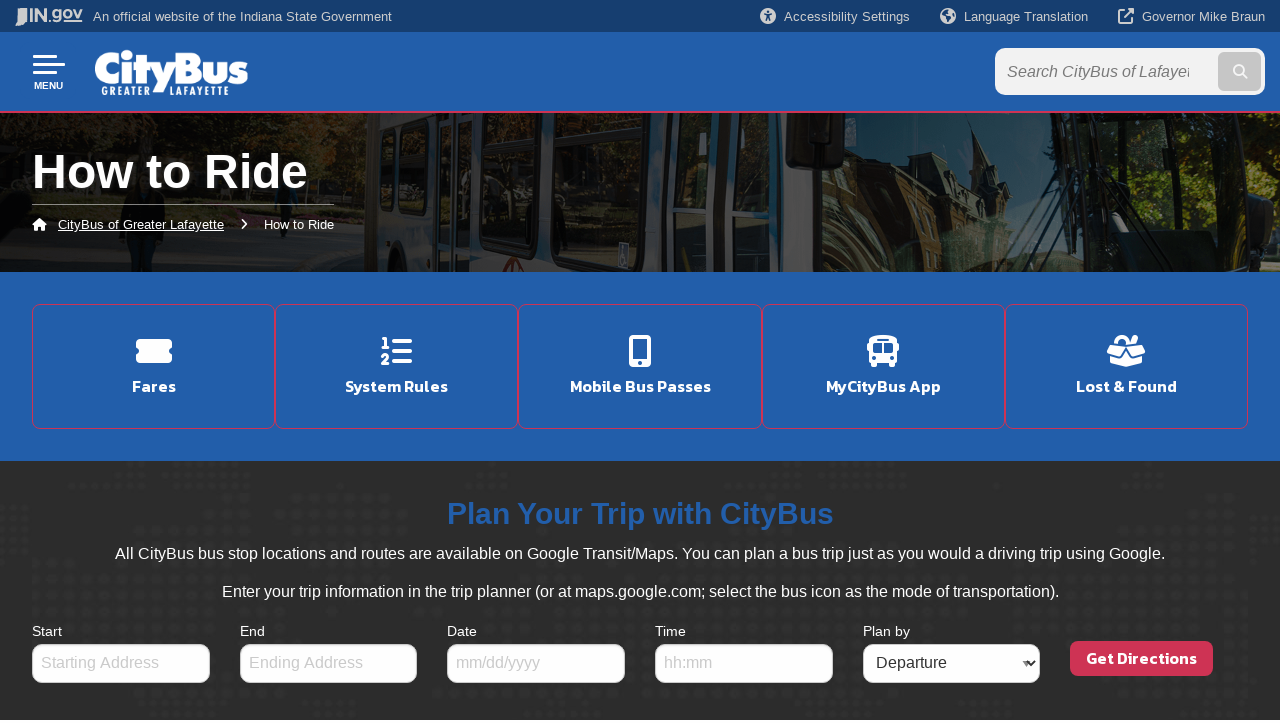

--- FILE ---
content_type: text/html; charset=UTF-8
request_url: https://www.in.gov/citybuslafayette/how-to-ride/
body_size: 10915
content:
<!doctype html>
<html class="no-js" lang="en" aria-label="CityBus of Greater Lafayette - How to Ride" data="
subpage
">
    <head>
    <!-- Front end is page asset -->
    <title>CityBus of Greater Lafayette: How to Ride</title>
<meta charset="utf-8">
<meta name="description" content="" />
<meta name="keywords" content="" />
<meta name="viewport" content="width=device-width, initial-scale=1.0">
<meta name="apple-mobile-web-app-capable" content="yes">
<meta http-equiv="X-UA-Compatible" content="IE=edge,chrome=1">
<meta name="dcterms.title"      content="How to Ride">
<meta name="dcterms.creator"    content="CityBus of Greater Lafayette">
<meta name="dcterms.created"    content="2024-01-09T15:23:15-05:00">
<meta name="dcterms.modified"   content="2024-10-11T15:46:26-04:00">
<meta name="dcterms.issued"     content="2024-02-06T14:12:36-05:00">
<meta name="dcterms.format"     content="HTML">
<meta name="dcterms.identifier" content="https://www.in.gov/citybuslafayette/how-to-ride">
<!-- EnhancedUiSearch //-->
<!-- Settings //-->
<meta name="assetType" content="page_standard" />
<meta name="assetName" content="How to Ride" />
<!-- Publishing - Page Details //-->
    <meta itemprop="name" content="How to Ride" />
    <meta itemprop="description" content="" />
    <meta itemprop="image" content="" />
<meta name="twitter:card" content="summary" />
        <meta name="twitter:title" content="How to Ride" />
        <meta name="twitter:description" content="" />
        <meta property="og:title" content="How to Ride" />
        <meta property="og:description" content="" />
<meta property="og:type" content="website" />
<meta property="og:url" content="https://www.in.gov/citybuslafayette/how-to-ride/" />
<meta property="og:site_name" content="CityBus of Greater Lafayette" />
<meta property="article:published_time" content="2024-02-06T14:12:36-05:00" />
<meta property="article:modified_time" content="2024-10-11T15:46:26-04:00" />
<meta property="article:tag" content="" />
<link rel="shortcut icon" href="/global/images/favicon.ico" />
                <link rel="preconnect" href="https://fonts.googleapis.com">
<link rel="preconnect" href="https://fonts.gstatic.com" crossorigin>
<link href="https://fonts.googleapis.com/css2?family=Kanit:ital,wght@0,300;0,400;0,600;0,700;1,300;1,400;1,600;1,700&family=Rethink+Sans:ital,wght@0,400..800;1,400..800&display=swap" rel="stylesheet">
<link type="text/css" rel="stylesheet" media="all" href="/global/css/font-awesome-6.7.1/css/all.min.css" /> 
<link type="text/css" rel="stylesheet" media="all" href="/global/css/agency-styles-2024.css" />
<script type="text/javascript" src="/global/javascript/jquery-3.5.1.js"></script>
<!-- u: 52676 -->
        <link href="/citybuslafayette/includes/custom.css" rel="stylesheet">
         <link href="/citybuslafayette/includes/colors_2024.css" rel="stylesheet">
</head>
<body id="subpage" class="glptc marketing show-horizontal-menu ">
                <header data-sticky-container class="">
    <div data-sticky data-margin-top="0" data-sticky-on="small">
        <div id="header_sliver" class="row expanded">
            <div id="header_sliver_logo_container" class="container_ingovlogo columns">
                    <svg id="in-gov-logo-svg" class="in-gov-logo-svg" alrt="IN.gov Logo" data-name="IN.gov Logo"
                        xmlns="https://www.w3.org/2000/svg" viewBox="0 0 120 32.26" height="18" width="68">
                        <defs>
                            <style>
                                .ingov-logo {
                                    fill: #fff;
                                }
                            </style>
                        </defs>
                        <title>IN.gov</title>
                        <path class="ingov-logo"
                            d="M20.21.1,9.8,0A3.6,3.6,0,0,0,8.53.26L6.81,1A.91.91,0,0,1,6.45,1,.86.86,0,0,1,6.15,1l-1-.45A.84.84,0,0,0,4.2.68a.88.88,0,0,0-.26.63L3.63,24a1.63,1.63,0,0,1-.25.75L1,28a3.65,3.65,0,0,0-.53,1.18L0,31.28a.83.83,0,0,0,.13.7.73.73,0,0,0,.57.28,1,1,0,0,0,.31,0l2.71-.83a1.3,1.3,0,0,1,.7.05L5.58,32a1.25,1.25,0,0,0,.51.12A1.37,1.37,0,0,0,7,31.77l.61-.56a.82.82,0,0,1,.49-.16h.07l.9.18.19,0a1.2,1.2,0,0,0,1.11-.7l.28-.65a.15.15,0,0,1,.17-.07l1.94.68a1.11,1.11,0,0,0,.34.06,1.18,1.18,0,0,0,1-.57l.32-.55a3.91,3.91,0,0,1,.61-.75l1.57-1.41a1.59,1.59,0,0,0,.46-1.37L17,25.57h0a2.72,2.72,0,0,0,1.35,0l1.88-.53a.82.82,0,0,0,.45-1.34L20.18,23a.08.08,0,0,1,0-.07.09.09,0,0,1,0-.06l.31-.23a1.76,1.76,0,0,0,.64-1.28l.07-20.19A1,1,0,0,0,20.21.1Zm61.61,2H78.65A.61.61,0,0,0,78,2.7a.61.61,0,0,1-1,.47,6.25,6.25,0,0,0-4.1-1.49c-4.19,0-7.31,3-7.31,8.44s3.16,8.44,7.31,8.44A6.22,6.22,0,0,0,77,17a.61.61,0,0,1,1,.46v.16c0,3.26-2.47,4.19-4.56,4.19a6.79,6.79,0,0,1-4.66-1.55.61.61,0,0,0-.93.14l-1.27,2.05a.62.62,0,0,0,.14.81,10.1,10.1,0,0,0,6.72,2.12c4.08,0,9-1.54,9-7.86V2.7A.61.61,0,0,0,81.82,2.09ZM78,12.59a.63.63,0,0,1-.14.39,4.9,4.9,0,0,1-3.6,1.7c-2.47,0-4.19-1.72-4.19-4.56s1.72-4.56,4.19-4.56a4.79,4.79,0,0,1,3.63,1.73.59.59,0,0,1,.11.35Zm15.59,6.48a8.41,8.41,0,0,0,8.78-8.72,8.77,8.77,0,0,0-17.54,0A8.4,8.4,0,0,0,93.63,19.07Zm0-13.52c2.71,0,4.26,2.23,4.26,4.8s-1.54,4.84-4.26,4.84S89.41,13,89.41,10.36,90.92,5.55,93.63,5.55Zm25.49-3.47h-2.8a.88.88,0,0,0-.82.57l-3.29,8.78a.88.88,0,0,1-1.64,0l-3.29-8.78a.88.88,0,0,0-.82-.57H103.7a.88.88,0,0,0-.81,1.2l6,14.82a.88.88,0,0,0,.81.55h3.52a.88.88,0,0,0,.81-.55l6-14.82A.88.88,0,0,0,119.12,2.09ZM61.59,21.23a2,2,0,1,0,2,2A2,2,0,0,0,61.59,21.23ZM30.18.44H26.66a.88.88,0,0,0-.88.88v23a.88.88,0,0,0,.88.88h3.52a.88.88,0,0,0,.88-.88v-23A.88.88,0,0,0,30.18.44Zm25.47,0H52.13a.88.88,0,0,0-.88.88V13.74a.88.88,0,0,1-1.59.51L40.05.81a.88.88,0,0,0-.71-.37H35.25a.88.88,0,0,0-.88.88v23a.88.88,0,0,0,.88.88h3.52a.88.88,0,0,0,.88-.88v-13a.88.88,0,0,1,1.59-.51l9.95,14a.88.88,0,0,0,.71.37h3.76a.88.88,0,0,0,.88-.88v-23A.88.88,0,0,0,55.65.44ZM118.59,21.6H87.28a.88.88,0,0,0-.88.88v1.75a.88.88,0,0,0,.88.88h31.31a.88.88,0,0,0,.88-.88V22.48A.88.88,0,0,0,118.59,21.6Z"
                            transform="translate(0 0)"></path>
                    </svg>
                <a href="https://www.in.gov/" target="_blank">
                <span id="header_sliver_official_text">An official website <span class="small-hide">of the Indiana State Government</span></span>
                </a>
            </div>
            <div class="columns medium-hide medium-2 large-2 shrink">
                <a id="header_sliver_accessibility_link" href="javascript:void(0);" data-acsb-custom-trigger="true" role="button" data-acsb-clickable="true" data-acsb-navigable="true" aria-hidden="true" tabindex="-1">
                    <span id="header_sliver_accessibility_icon" class="fas fa-universal-access" aria-hidden="true"></span>
                    <span id="header_sliver_accessibility_text" class="small-hide" aria-hidden="true">Accessibility Settings</span>
                </a>
            </div>
            <div id="google_translate_element_header" class="small-hide columns medium-hide medium-2 large-2 shrink">
                <span id="header_sliver_translation_icon" class="fas fa-globe-americas"></span>
                <span id="header_sliver_translation_text" class="small-hide">Language Translation</span>
            </div>
            <script type="text/javascript">
                function googleTranslateElementInit() {
                    new google.translate.TranslateElement({ pageLanguage: 'en', layout: google.translate.TranslateElement.InlineLayout.VERTICAL }, 'google_translate_element_header');
                }
            </script>
            <script type="text/javascript" src="//translate.google.com/translate_a/element.js?cb=googleTranslateElementInit" async></script>
            <div class="columns small-hide medium-2 large-2 shrink">
                <a id="header_sliver_governor_link" href="https://www.in.gov/gov" target="_blank"><span id="header_sliver_governor_icon" class="fas fa-external-link-alt"></span> <span id="header_sliver_governor_text">Governor Mike Braun</span></a>
            </div>
        </div>
        <div id="header_top" role="navigation" class="row expanded collapse">
            <div class="columns small-12 medium-expand">
                <ul id="header_elem-list" class="row expanded ">
                    <li id="header_agency-logo" class="columns small-12 shrink small-expand">
                                <a href="/citybuslafayette">
                        <img class="logo_agency" src="/citybuslafayette/images/CityBus-white-no-Logo.png" alt="CityBus of Greater Lafayette logo"></a>
                    </li>
                    <li id="header_agency-name" class="columns  has-agency-logo ">   
                        </a>
                    </li>
                    <script>
                        var searchCollection = 'locals';
                        var searchResultsPage = '/citybuslafayette/search-results';
                        var searchProfile = 'lafayette-citybus';
                    </script>
                    <li id="header_search" class="columns small-12 medium-4 large-3">
                        <form id="agency-fb-search" action="/citybuslafayette/search-results" method="get" role="search">
                            <input type="hidden" name="profile" value="lafayette-citybus">
                            <input type="hidden" name="collection" value="locals">
                            <ul id="header_search-list">
                                <li><button type="button" class="button" id="button_voice-search" title="Search by voice"><i
                                            class="fas fa-microphone"></i><span class="show-for-sr">Start voice
                                            input</span></button></li>
                                <li>
                                    <input id="header_agency-search" type="search" placeholder="Search&nbsp;CityBus of Lafayette"
                                        data-placeholder="Search&nbsp;CityBus of Lafayette" name="query" autocomplete="off"
                                        aria-label="Search query">
                                    <div id="frequent-search-wrap" data-cached=0>
                                        <p><i class="fas fa-star"></i> <strong>Frequent Searches</strong></p>
                                    </div>
                                </li>
                                <li><button type="submit" class="button" id="button_text-search"><span class="fas fa-magnifying-glass"></span><span class="browser-ie11">&gt;</span><span class="show-for-sr">Submit text search</span></button></li>
                            </ul>
                        </form>
                    </li>
                </ul>
            </div>
        </div>
    </div>
    <div id="top-menu-nav-btn" class="columns shrink bottom-left" title="Main Menu">
        <button id="button_main-menu" aria-expanded="true">
            <div id="toggle" class="button-container">
                <span class="top"></span>
                <span class="middle"></span>
                <span class="bottom"></span>
                <div class="icon-text">MENU</div>
            </div>
        </button>
    </div>
    <!--<div class="faq_box" style="display:none;"></div>-->
    <script>let siteAlertJSONPath = '/citybuslafayette' + '/includes/site-alert.json'</script>
</header>
<div class="overlay" id="overlay" data-close-on-click="true">
	<nav class="overlay-menu">
		<div class="main-nav" id="main-nav">
		    <div class="section-header section-parent">
                <h2>
                            <span class="fas fa-home"></span><a href="/citybuslafayette">CityBus of Greater Lafayette Home</a>
                </h2>
		    </div>
		    <ul class="vertical menu accordion-menu" data-accordion-menu data-submenu-toggle="true" data-multi-open="false">
    <li class="list-group-item list-group-item-nav ">
            <a  target="_blank"  href="https://bus.gocitybus.com/news" >News
            </a>
    </li>
    <li>
                <a href="/citybuslafayette/route">Route Maps and Schedules</a>
</li>
    <li>
        <a href="/citybuslafayette/how-to-ride">How to Ride
            <span class="show-for-sr"> - Click to Expand</span>
        </a>
<ul class="nested vertical menu submenu is-accordion-submenu" data-toggler=".expanded">
    <li>
        <a href="/citybuslafayette/how-to-ride/fares">Fares
            <span class="show-for-sr"> - Click to Expand</span>
        </a>
</li>
    <li>
        <a href="/citybuslafayette/how-to-ride/system-rules">System Rules
            <span class="show-for-sr"> - Click to Expand</span>
        </a>
</li>
    <li>
        <a href="/citybuslafayette/how-to-ride/mobile-bus-passes">Mobile Bus Passes
            <span class="show-for-sr"> - Click to Expand</span>
        </a>
</li>
    <li>
        <a href="/citybuslafayette/how-to-ride/mycitybus-app">MyCityBus App
            <span class="show-for-sr"> - Click to Expand</span>
        </a>
</li>
    <li>
        <a href="/citybuslafayette/how-to-ride/lost-and-found">Lost &amp; Found
            <span class="show-for-sr"> - Click to Expand</span>
        </a>
</li>
</ul></li>
    <li>
        <a href="/citybuslafayette/services">Services
            <span class="show-for-sr"> - Click to Expand</span>
        </a>
<ul class="nested vertical menu submenu is-accordion-submenu" data-toggler=".expanded">
    <li>
        <a href="/citybuslafayette/services/access">CityBus ACCESS
            <span class="show-for-sr"> - Click to Expand</span>
        </a>
</li>
    <li>
        <a href="/citybuslafayette/services/flex">CityBus FLEX
            <span class="show-for-sr"> - Click to Expand</span>
        </a>
</li>
    <li>
        <a href="/citybuslafayette/services/cityvan">CityVan
            <span class="show-for-sr"> - Click to Expand</span>
        </a>
</li>
</ul></li>
    <li>
        <a href="/citybuslafayette/work-with-us">Work With Us
            <span class="show-for-sr"> - Click to Expand</span>
        </a>
<ul class="nested vertical menu submenu is-accordion-submenu" data-toggler=".expanded">
    <li>
        <a href="/citybuslafayette/work-with-us/jobs">Jobs
            <span class="show-for-sr"> - Click to Expand</span>
        </a>
</li>
    <li>
        <a href="/citybuslafayette/work-with-us/advertise">Advertise With Us
            <span class="show-for-sr"> - Click to Expand</span>
        </a>
</li>
    <li>
        <a href="/citybuslafayette/work-with-us/procurement">Procurement
            <span class="show-for-sr"> - Click to Expand</span>
        </a>
</li>
</ul></li>
    <li>
        <a href="/citybuslafayette/about">About CityBus
            <span class="show-for-sr"> - Click to Expand</span>
        </a>
<ul class="nested vertical menu submenu is-accordion-submenu" data-toggler=".expanded">
    <li>
        <a href="/citybuslafayette/about/board-of-directors">Board of Directors
            <span class="show-for-sr"> - Click to Expand</span>
        </a>
</li>
    <li>
        <a href="/citybuslafayette/about/sustainability">Sustainability
            <span class="show-for-sr"> - Click to Expand</span>
        </a>
</li>
    <li>
        <a href="/citybuslafayette/about/civil-rights">Civil Rights
            <span class="show-for-sr"> - Click to Expand</span>
        </a>
</li>
    <li>
        <a href="/citybuslafayette/about/privacy-policy-and-terms-of-use">Privacy Policy and Terms of Use
            <span class="show-for-sr"> - Click to Expand</span>
        </a>
</li>
    <li>
        <a href="/citybuslafayette/about/gtfsgis-data-download">GTFS/GIS Data Download
            <span class="show-for-sr"> - Click to Expand</span>
        </a>
</li>
    <li>
        <a href="/citybuslafayette/about/leadershipstaff-page">Leadership Team
            <span class="show-for-sr"> - Click to Expand</span>
        </a>
</li>
    <li>
        <a href="/citybuslafayette/about/our-commitement">Our Commitement
            <span class="show-for-sr"> - Click to Expand</span>
        </a>
</li>
</ul></li>
    <li>
                <a href="/citybuslafayette/contact">Contact Us</a>
</li>
    <li>
        <a href="/citybuslafayette/-2030">Keep CityBus Moving 2030
            <span class="show-for-sr"> - Click to Expand</span>
        </a>
<ul class="nested vertical menu submenu is-accordion-submenu" data-toggler=".expanded">
    <li class="parent">
        <a href="/citybuslafayette/-2030/route">Route Maps and Schedules
            <span class="show-for-sr"> - Click to Expand</span>
        </a>
        <button class="toggle"></button>
    <ul class="nested vertical menu submenu" data-toggler=".expanded">
        <div class="nest-group">
    <li class="normal">
        <a href="/citybuslafayette/-2030/route/11">11 Creasy Lane</a>
    </li>
    <li class="normal">
        <a href="/citybuslafayette/-2030/route/12">12 South Street</a>
    </li>
    <li class="normal">
        <a href="/citybuslafayette/-2030/route/13">13 Main Street</a>
    </li>
    <li class="normal">
        <a href="/citybuslafayette/-2030/route/14">14 Brady Lane</a>
    </li>
    <li class="normal">
        <a href="/citybuslafayette/-2030/route/21">21 McCormick Road</a>
    </li>
    <li class="normal">
        <a href="/citybuslafayette/-2030/route/22">22 Salisbury Street</a>
    </li>
    <li class="normal">
        <a href="/citybuslafayette/-2030/route/23">23 Sagamore West</a>
    </li>
    <li class="normal">
        <a href="/citybuslafayette/-2030/route/31">31 North 9th Street</a>
    </li>
    <li class="normal">
        <a href="/citybuslafayette/-2030/route/32">32 Schuyler Avenue</a>
    </li>
    <li class="normal">
        <a href="/citybuslafayette/-2030/route/33">33 Ferry Street</a>
    </li>
    <li class="normal">
        <a href="/citybuslafayette/-2030/route/34">34 Teal Road</a>
    </li>
    <li class="normal">
        <a href="/citybuslafayette/-2030/route/35">35 Park East Boulevard</a>
    </li>
    <li class="normal">
        <a href="/citybuslafayette/-2030/route/36">36 South 18th Street</a>
    </li>
    <li class="normal">
        <a href="/citybuslafayette/-2030/route/41">41 The Connector</a>
    </li>
    <li class="normal">
        <a href="/citybuslafayette/-2030/route/42">42 Happy Hollow Road</a>
    </li>
    <li class="normal">
        <a href="/citybuslafayette/-2030/route/43">43 Northwestern Avenue</a>
    </li>
    <li class="normal">
        <a href="/citybuslafayette/-2030/route/24-redpoint">51E Lark &amp; Alight Express</a>
    </li>
    <li class="normal">
        <a href="/citybuslafayette/-2030/route/52E">53E Lindberg Express</a>
    </li>
    <li class="normal">
        <a href="/citybuslafayette/-2030/route/13-silver-loop">52E Cumberland Express</a>
    </li>
    <li class="normal">
        <a href="/citybuslafayette/-2030/route/system">System Map</a>
    </li>
        </div>
    </ul>
</li>
</ul></li>
            </ul>
        </div>
    </nav>
    <div id="mm-close">
        <span class="fas fa-times fa-small"></span>&nbsp; Close Menu
    </div>
</div>
        <div id="container_main" class="row expanded ">
            <main class="columns medium-12">
                <article aria-label="IN.gov Content">
<!-- banner -->
        <div id="subpage-banner-container" style="background-image: url('/citybuslafayette/images/CityBus_Banner-0x0.png'); background-position: center center;">
	        <div id="subpage-banner-overlay">
		        <div id="subpage-banner-width">
		            <h1 id="subpage-main-title">How to Ride</h1>
	    	        <ul id="subpage-breadcrumbs">
                        <li>
                            <span class="fas fa-home"></span>
                                    <a href="/citybuslafayette">CityBus of Greater Lafayette</a> 
                        </li>
                        <li>
                                <span class="show-for-sr">Current: </span>
                                <span class="fas fa-angle-right"></span>
                                How to Ride
                        </li>
	    	        </ul>
	    	    </div>
	        </div>
        </div>
                                        <!-- Standard page container -->
                                            <!--<div class="text-container">-->
<!--<section class="agency-spotlights-container " id="content_container_834273" style="justify-content: center;">-->
<section class="agency-spotlights-container" id="content_container_834273">
    <div class="">
                											<a href="/citybuslafayette/how-to-ride/fares" class="agency-spotlight" style="order:1; flex: 1 auto;">
							                                            <span class="fas fa-ticket-alt"></span>
                            <h4>Fares</h4>
    </a>
                											<a href="/citybuslafayette/how-to-ride/system-rules" class="agency-spotlight" style="order:3; flex: 1 auto;">
							                                            <span class="fas fa-list-ol"></span>
                            <h4>System Rules</h4>
    </a>
                											<a href="/citybuslafayette/how-to-ride/mobile-bus-passes" class="agency-spotlight" style="order:4; flex: 1 auto;">
							                                            <span class="fas fa-mobile-alt"></span>
                            <h4>Mobile Bus Passes</h4>
    </a>
                											<a href="/citybuslafayette/how-to-ride/mycitybus-app" class="agency-spotlight" style="order:5; flex: 1 auto;">
							                                            <span class="fa-solid fa-bus"></span>
        <h4>MyCityBus App</h4>
    </a>
                											<a href="/citybuslafayette/how-to-ride/lost-and-found" class="agency-spotlight" style="order:6; flex: 1 auto;">
							                                            <span class="fa-solid fa-box-open-full"></span>
        <h4>Lost & Found</h4>
    </a>
    </div>
</section>
<section class="section_home-trip-plan" id="content_container_775828">
<section class="section_home-trip-plan" id="content_container_767340">
<h2>Plan Your Trip with CityBus</h2>
<p>All CityBus bus stop locations and routes are available on Google Transit/Maps. You can plan a bus trip just as you would a driving trip using Google.</p>
<p>Enter your trip information in the trip planner (or at maps.google.com; select the bus icon as the mode of transportation).</p>
<form method="get" action="https://www.google.com/maps/" target="google-maps" class="flex flex-sb">
    <div class="row expanded">
        <div class="columns small-12 medium-2 flex-container flex-dir-column">
            <label for="saddr">Start</label>
            <input type="text" name="saddr" placeholder="Starting Address">
        </div>
        <div class="column small-12 medium-2 flex-container flex-dir-column">
            <label for="daddr">End</label>
            <input type="text" name="daddr" placeholder="Ending Address">
        </div>
        <div class="columns small-12 medium-2 flex-container flex-dir-column">
            <label for="date">Date</label>
            <input id="date" type="text" name="date" placeholder="mm/dd/yyyy" onkeyup="checkDate()">
            <div id="datewarn"></div>
        </div>
        <div class="columns small-12 medium-2 flex-container flex-dir-column">
            <label for="time">Time</label>
            <input type="text" id="time" name="time" onkeyup="checkDate()" placeholder="hh:mm">
            <div id="timewarn"></div>
        </div>
        <div class="columns small-12 medium-2 flex-container flex-dir-column">
            <label for="ttype">Plan by</label>
            <select name="ttype" id="ttype">
                <option value="dep">Departure</option>
                <option value="arr">Arrival</option>
            </select>
        </div>
        <input type="hidden" name="dirflg" value="r">
        <div class="columns small-12 medium-2 flex-container align-middle">
            <input class="button" style="margin-bottom: 0;" type="submit" name="submit" value="Get Directions">
        </div>
    </div>
</form>
<style>
    .section_home-trip-plan, .section_home-trip-plan label, .section_home-trip-plan h2, .section_home-trip-plan p {
        color: white;
    }
    .section_home-trip-plan h2, .section_home-trip-plan p {
        text-align: center;
    }
    .section_home-trip-plan {
        background-color: black;
        background-image: url('/citybuslafayette/images/plan-bg.jpg');
    }
    .section_home-trip-plan h2 { color: #225eaa !important; }
</style>
</section>
</section>
<section id="content_container_764331">
<p style="text-align: center;">Determine what route/s you need to take to get to your destination. Familiarize yourself with the bus routes and schedules online or pick up copies at various locations around town.</p><table id="table38193" style="border: none;"><tbody style="border: none;"><tr><td style="text-align: center; width: 50%;"><a href="/citybuslafayette/route" class="button primary">Maps and Scheduling</a></td><td style="text-align: center; width: 50%;"><a href="https://bus.gocitybus.com/" class="button primary" title="Find Bus Stop" target="_blank">Find Bus Stop</a></td></tr></tbody></table>
</section>
<section class="multi-column-container light-bg normal-width " id="774418"
    >
    <div class="row expanded ">
                            <div class="columns small-12 medium-4">                        <h3 style="text-align: right;">1. Be at the stop before the bus.</h3><p style="text-align: right;">Arrive at the stop five minutes before the scheduled time. It is very important to be at the stop before the bus arrives, not running to the stop from a nearby location.</p><h3 style="text-align: right;">2. Stand at a bus stop.</h3><p style="text-align: right;">Buses will stop only at designated bus stops along the route. A list of bus stop locations for each route is linked on each schedule page or just look for the bus stop signs on the street.</p><h3 style="text-align: right;">3. Have your fare ready.</h3><p style="text-align: right;">Be prepared with the exact fare (driver does not make change) needed. The more prepared you and other riders are, the easier it is for our drivers to pick up passengers quickly and keep on schedule.</p>                    </div>                                        <div class="columns small-12 medium-4">                        <p><img style="width: 85%; margin: 0 auto; display: block;" src="/citybuslafayette/images/_DSC7907.jpg" alt="City Bus" width="501" height="393" /></p>                    </div>                                        <div class="columns small-12 medium-4">                        <h3>4. Flag the bus.</h3><p>Check the sign at the front of the bus for the route/destination. As the bus approaches, signal the driver to pick you up by holding up your arm high in the air.&nbsp;<em>Tip: When flagging a bus down at night, use a light source to ensure the driver can see you.</em></p><h3>5. Follow the system rules.</h3><p>Riders are also required to follow all&nbsp;<a href="https://gocitybus.com/how-to-ride/system-rules">system rules</a>.&nbsp;Passengers who disregard these rules may be removed from the bus by police or denied service.</p><h3>6. Get off the bus.</h3><p>To get off the bus, signal the driver one block before your stop by pulling the cord. This will ring a bell and light the &ldquo;stop requested&rdquo; signal for the driver. Once getting off, do not cross in front of the bus.</p>                    </div>                    
    </div>
</section>
                </article> 
            </main> 
        </div> 
                
        <input type="hidden" name="token" value="b4320bd099d648769a880402f2dc53d07e736155"  class="sq-form-field" id="token" />        
                    <section id="footer_agency" data-ctype="agency-footer" aria-label="agency information" role="contentinfo">
  <div class="row expanded">
      <div id="footer_agency-brand" class="columns small-12 medium-3">
        <img class="logo_agency" alt="Agency Logo" src="/citybuslafayette/ride/images/CityBus-white-no-Logo.png" height="40">
      </div>
      <div id="footer_agency-links" class="columns small-12 medium-9">
        <div class="row expanded">
          <div class="columns small-12 medium-expand">
            <h2>Locations</h2>
            <p><strong>CityBus Center</strong><br />316 N. 3rd St<br />Lafayette, Indiana 47901<br />Monday - Saturday 7:00am &ndash; 8:45pm<br />Phone: 765-742-7433</p><p><strong>CityBus Administrative Office</strong><br />1250 Canal Road<br />Lafayette, Indiana 47904<br />Monday &ndash; Friday 8:00am &ndash; 5:00pm<br />Phone: 765-423-2666</p>
          </div>
          <div class="columns small-12 medium-expand">
            <h2>Helpful Links</h2>
            <ul><li><a href="https://gateway.ifionline.org/public/FD/overview.aspx?geo_select=501471&amp;view_select=INRank" target="_blank">Indiana Gateway Local Tax &amp; Finance</a></li><li><a href="/citybuslafayette/about">About Us</a></li><li><a href="/citybuslafayette/work-with-us/jobs">Job Postings</a></li><li><a href="/citybuslafayette/about/civil-rights">Civil Rights</a></li><li><a href="/citybuslafayette/about/gtfsgis-data-download">GTFS/GIS Data Download</a></li></ul>
          </div>
          <div class="columns small-12 medium-expand">
            <h2>Social Media</h2>
            <ul class="icons_social row medium-collapse" aria-label="Social Media Links" title="Social Media Links">
              <li class="columns">
                <a title="Facebook" href="https://www.facebook.com/gocitybus/" target="_blank" aria-label="Facebook"><span class="fab fa-facebook-square" title="Facebook"></span><span class="browser-ie11 show-for-sr">Facebook</span></a>
              </li>
              <li class="columns">
                <a title="Instagram" href="https://www.instagram.com/gocitybus" target="_blank" aria-label="Instagram"><span class="fab fa-instagram" title="Instagram"></span><span class="browser-ie11 show-for-sr">Instagram</span></a>
              </li>
          </ul>
          </div>
      </div>
  </div>
</section>
                    <footer>
<section id="footer_sliver">
    <div>
        Copyright &copy; 2025 State of Indiana - All rights reserved.
    </div>
</section>
<section id="footer_global" data-ctype="global-footer" style="background-image: url(/global/images/indiana-state-seal-bw-2.png);">
    <div id="footer_links" class="row expanded local align-spaced">
        <div class="columns small-12 medium-6 large-2">
            <section id="footer_quick_information" aria-label="Quick Information">
                <h2>Quick Information</h2>
                <ul class="vertical menu">
                    <li><a href="https://www.in.gov/core/sitesurvey.html" target="_blank">IN.gov User Survey</a></li>
                    <li><a href="https://www.in.gov/core/advanced_search.html" target="_blank">Advanced Search</a></li>
                    <li><a href="https://www.in.gov/core/policies.html" target="_blank">Policies</a></li>
                    <li><a href="https://www.in.gov/core/sitemap.html" target="_blank">Sitemap</a></li>
                    <li><a href="https://faqs.in.gov/hc/en-us" target="_blank">IN.gov FAQs</a></li>
                    </li>
                </ul>
            </section>
        </div>
        <div class="columns small-12 medium-6 large-2">
            <section id="footer_state_information" aria-label="State Information">
                <h2>State Information</h2>
                <ul class="vertical menu">
                    <li><a href="https://www.in.gov/core/map.html" target="_blank">Maps &amp; Information</a></li>
                    <li><a href="https://www.in.gov/core/news_events.html" target="_blank">IN.gov News &amp; Events</a></li>
                    <li><a href="https://iga.in.gov/laws/current/ic/titles/1" target="_blank">Indiana Code</a></li>
                    <li><a href="http://www.in.gov/legislative/iac/" target="_blank">Indiana Administrative Code</a></li>
                    <li><a href="https://www.in.gov/core/awards.html" target="_blank">Awards</a></li>
                </ul>
            </section>
        </div>
        <div class="columns small-12 medium-6 large-2">
            <section id="footer_media_links" aria-label="IN.gov Settings">
                <div class="footer-logo-container" style="background: none; padding-left: 1rem;">
                    <svg id="footer-in-gov-logo-svg" data-name="IN.gov Logo" xmlns="https://www.w3.org/2000/svg"
                        height= 31.00 width=119 viewBox="0 0 119 31.99">
                        <defs>
                            <style>
                                .ingov-gold {
                                    fill: #eaba0b;
                                }
                                .ingov-blue {
                                    fill: #2a4d87;
                                }
                                .ingov-white {
                                    fill: #fff;
                                }
                            </style>
                        </defs>
                        <path class="ingov-white"
                            d="M81.13,2.07h0s-3.14,.01-3.14,.01c-.34,0-.61,.27-.61,.61,0,.34-.27,.61-.61,.61-.15,0-.29-.05-.4-.15-1.14-.97-2.58-1.5-4.08-1.49-4.15,0-7.25,3-7.25,8.37s3.13,8.37,7.25,8.37c1.49,0,2.94-.54,4.06-1.53,.25-.22,.64-.2,.86,.06,.1,.11,.15,.25,.15,.4v.15c0,3.23-2.45,4.15-4.52,4.15-1.82,0-3.37-.44-4.62-1.53-.25-.22-.64-.2-.86,.05-.02,.03-.04,.05-.06,.08l-1.26,2.03c-.16,.26-.1,.6,.14,.79,1.95,1.54,4.02,2.1,6.66,2.1,4.05,0,8.88-1.53,8.88-7.79V2.67c0-.33-.27-.59-.6-.6Zm-3.89,10.81c-.9,1.04-2.2,1.65-3.58,1.68-2.45,0-4.15-1.7-4.15-4.52s1.7-4.52,4.15-4.52c1.39,.02,2.71,.64,3.6,1.71,.07,.1,.11,.22,.11,.35v4.91c0,.14-.04,.28-.14,.4ZM92.85,1.66c-5.45,0-8.68,3.95-8.68,8.61s3.27,8.64,8.68,8.64,8.71-3.95,8.71-8.64-3.27-8.6-8.71-8.6Zm0,13.41c-2.69,0-4.19-2.21-4.19-4.8s1.52-4.77,4.19-4.77,4.22,2.21,4.22,4.77-1.53,4.8-4.22,4.8ZM118.45,2.13c-.1-.04-.22-.06-.33-.06h-2.78c-.36,0-.67,.23-.79,.56l-3.28,8.7c-.17,.45-.67,.67-1.12,.5-.23-.09-.41-.27-.5-.5l-3.26-8.7c-.12-.33-.44-.56-.79-.56h-2.74c-.48,0-.86,.4-.86,.88,0,.11,.02,.21,.06,.31l5.9,14.7c.13,.32,.44,.54,.79,.54h3.49c.35,0,.66-.22,.79-.54l5.9-14.7c.18-.45-.04-.95-.49-1.13ZM61.08,21.05c-1.08,0-1.96,.88-1.96,1.96s.88,1.96,1.96,1.96,1.96-.88,1.96-1.96-.88-1.96-1.96-1.96ZM29.93,.44h-3.49c-.48,0-.87,.39-.87,.87V24.11c0,.48,.39,.87,.87,.87h3.49c.48,0,.87-.39,.87-.87V1.3c0-.48-.39-.87-.87-.87Zm25.27,0s-.01,0-.02,0h-3.49c-.48,0-.87,.39-.87,.87V13.62c0,.48-.37,.88-.85,.88-.29,0-.57-.14-.73-.38L39.73,.79c-.16-.23-.43-.36-.71-.36h-4.06c-.48,0-.87,.39-.87,.87V24.11c0,.48,.39,.87,.87,.87h3.49c.48,0,.87-.39,.87-.87V11.22c0-.48,.37-.88,.85-.88,.29,0,.57,.14,.73,.38l9.86,13.9c.16,.23,.43,.36,.71,.37h3.73c.48,0,.87-.39,.87-.87V1.3c0-.48-.39-.87-.87-.87Z">
                        </path>
                        <g>
                            <path class="ingov-white"
                                d="M20.04,.1l-10.32-.1c-.43,0-.86,.09-1.26,.25l-1.7,.73c-.11,.04-.23,.06-.35,.05-.1,0-.21-.02-.3-.06l-1.02-.44c-.31-.15-.67-.1-.92,.14-.16,.17-.26,.39-.25,.62l-.3,22.49c-.02,.26-.1,.52-.25,.74l-2.34,3.21c-.25,.36-.43,.77-.53,1.19L.03,31.02c-.06,.24-.01,.5,.14,.7,.14,.17,.35,.27,.57,.27,.1,0,.21-.01,.31-.04l2.69-.82c.23-.05,.48-.03,.7,.05l1.12,.54c.16,.07,.33,.11,.5,.12,.34,.01,.67-.1,.93-.33l.6-.55c.14-.1,.31-.16,.48-.16h.06l.89,.18c.06,.01,.13,.02,.19,.02,.47,0,.91-.26,1.1-.7l.27-.64c.03-.06,.1-.09,.17-.08l1.93,.68c.11,.04,.22,.06,.33,.06,.42,0,.81-.21,1.03-.56l.32-.54c.17-.27,.37-.52,.61-.75l1.55-1.4c.36-.36,.53-.86,.46-1.36l-.07-.36h.04c.44,.11,.9,.11,1.34,0l1.86-.53c.44-.1,.72-.54,.62-.98-.03-.13-.09-.25-.18-.35l-.57-.75s0-.05,0-.07c0-.02,.02-.05,.04-.06l.31-.23c.38-.31,.61-.77,.64-1.27l.06-19.99c0-.56-.45-1.02-1.02-1.03Z">
                            </path>
                            <rect class="ingov-gold" x="85.68" y="21.42" width="32.78" height="3.48" rx=".87" ry=".87">
                            </rect>
                        </g>
                    </svg>
                </div>
                <ul class="vertical menu">
                    <li><a href="javascript:void();" data-acsb-custom-trigger="true" title="Open accessibility tools"
                        role="button" data-acsb-clickable="true" data-acsb-navigable="true" tabindex="0"
                        data-acsb-now-navigable="true">Accessibility Settings</a></li>
                    <li><a href="https://www.in.gov/core/accessibility-feedback.html" target="_blank">Report Accessibility Issues</a></li>
                    <script type="text/javascript" src="https://www.browsealoud.com/plus/scripts/3.1.0/ba.js"
                    crossorigin="anonymous"
                    integrity="sha256-VCrJcQdV3IbbIVjmUyF7DnCqBbWD1BcZ/1sda2KWeFc= sha384-k2OQFn+wNFrKjU9HiaHAcHlEvLbfsVfvOnpmKBGWVBrpmGaIleDNHnnCJO4z2Y2H sha512-gxDfysgvGhVPSHDTieJ/8AlcIEjFbF3MdUgZZL2M5GXXDdIXCcX0CpH7Dh6jsHLOLOjRzTFdXASWZtxO+eMgyQ==">  </script>
                    <li>
                        <div class="_ba_logo" id="__ba_launchpad" style="padding-top: 0.5rem;"><a title="Listen with the ReachDeck Toolbar" id="browsealoud-button--launchpad"
                                class="gw-launchpad-button gw-launchpad-button--double-icon  gw-launchpad-button--orange"
                                ignore="true" lang="en" type="button"><span
                                    class="gw-launchpad-button__icon gw-launchpad-button__icon--left gw-launchpad-button__icon--accessibility-man-white"></span>Screen Reader - Speak<span
                                    class="gw-launchpad-button__icon gw-launchpad-button__icon--right gw-launchpad-button__icon--play-outline-white"></span></a>
                        </div>
                    </li>
                </ul>
            </section>
        </div>
    </div>
</section>
</footer>
<script type="text/javascript" src="/global/javascript/agency-scripts-2024.js"></script> 
<script type="text/javascript" src="/global/javascript/components/libraries/glide-polyfilled.min.js"></script> 
<script async src="https://siteimproveanalytics.com/js/siteanalyze_10656.js"></script>
<script>(function(){ var s = document.createElement('script'), e = ! document.body ? document.querySelector('head') : document.body; s.src = 'https://acsbapp.com/apps/app/dist/js/app.js'; s.async = true; s.onload = function(){ acsbJS.init({ statementLink : '', footerHtml : '', hideMobile : true, hideTrigger : true, language : 'en', position : 'right', leadColor : '#113360', triggerColor : '#113360', triggerRadius : '50%', triggerPositionX : 'right', triggerPositionY : 'bottom', triggerIcon : 'people', triggerSize : 'medium', triggerOffsetX : 35, triggerOffsetY : 35, mobile : { triggerSize : 'small', triggerPositionX : 'right', triggerPositionY : 'bottom', triggerOffsetX : 10, triggerOffsetY : 10, triggerRadius : '50%' } }); }; e.appendChild(s);}());</script>
<script>
    function hideAccessibeTriggerFromScreenReaders() {  // Updated 7/21/25 by CV
      const interval = setInterval(() => {
        const trigger = document.querySelector('[data-acsb-custom-trigger="true"]');
        if (trigger) {
          const triggerTab = trigger.getAttribute('tabindex');
          if (triggerTab === '0') {
            trigger.setAttribute('aria-hidden', 'true');
            trigger.setAttribute('tabindex', '-1');
            clearInterval(interval);
          }
        }
      }, 300); // check every 300ms
    }
    window.addEventListener('load', hideAccessibeTriggerFromScreenReaders);  // Call on window.load
</script>
<!-- Local Global Footer 2024 SSI -->
        <script type="text/javascript" src="/citybuslafayette/includes/custom.js"></script>
        <script>
            document.addEventListener('DOMContentLoaded', function() {
                //Send doc height to parent frame (will be moving this code)
                function sendHeight() {
                    setTimeout(function() {
                        var scrollHeight = document.body.scrollHeight;
                        scrollHeight > 1 ? parent.postMessage({ 'request' : 'getdocheight', "data": scrollHeight }, '*') : sendHeight(); //Call sendHeight() again if no height yet
                    }, 500);
                }
                sendHeight(); //Send it
            });
        </script>
    <!-- Squiz hidden include Sub Page -->
</body>
</html>

--- FILE ---
content_type: text/css
request_url: https://www.in.gov/citybuslafayette/includes/custom.css
body_size: 593
content:


/* Agency Custom CSS */

body {
    font-family: Arial, sans-serif;
}

.h1,.h2,.h3,.h4,.h5,.h6,h1,h2,h3,h4,h5,h6 {
    font-family: Futura,"Open Sans","Helvetica",Arial,sans-serif;
}

#agency-spotlights-container .agency-spotlight .fa-solid, .agency-spotlights-container .agency-spotlight .fa-solid,
#agency-spotlights-container .agency-spotlight .fas, .agency-spotlights-container .agency-spotlight .fas {
    font-size: 2rem;
    margin-bottom: .8rem;
}

.marketing #agency-spotlights-container .agency-spotlight h4 {
    font-size: 1rem;
}

.container_rotating-banner.info .slide-info-wrap .subtext-wrap {
    font-weight: bold;
}

body main article section.icon-image-buckets .icon-image-bucket .icon-image-bucket-content a {
    display: inline;
}

body main article section.icon-image-buckets .icon-image-bucket .icon-image-bucket-content a.button {
    display: block;
}

.container_rotating-banner.info, .container_rotating-banner.info .slide {
    border-radius: 0;
}

#footer_agency #footer_agency-brand .logo_agency {
    height: auto;
    margin: 0 auto;
    max-width: 80%;
}


/* CUSTOM STYLES, added 2/6/24 */
.color-primary { color: #225eaa; }
.color-secondary { color: #ce3354; }

.color-white * { color: #fff !important; }

.color-white a.button:hover { color: #225eaa !important; }

.bg-primary { background-color: #225eaa; }
.bg-secondary { background-color: #ce3354; }

/*
body main h2 { color: #225eaa !important; }
*/
body main h3 { color: #225eaa !important; }


.border-none { border: none !important; }
table.border-none { border: none !important; }
table.border-none tbody { border: none !important; }

--- FILE ---
content_type: text/css
request_url: https://www.in.gov/citybuslafayette/includes/colors_2024.css
body_size: 3056
content:
/*
  WCAG color contrast formula
  https://www.w3.org/TR/2016/NOTE-WCAG20-TECHS-20161007/G18#G18-procedure
*/
body a {
  color: #225eaa;
}
body a:focus, body a:hover {
  color: #2567bb;
}
body .squiz-btn a:hover, body .squiz-btn a:focus {
  color: #fefefe;
}
body header svg {
  fill: #225eaa;
}
body header #header_sliver {
  background-color: #444;
}
body header #header_top ul#header_elem-list #header_search ul#header_search-list > li #button_text-search {
  background-color: #444;
}
body header #header_top ul#header_elem-list #header_search ul#header_search-list > li #button_text-search:hover {
  background-color: #777;
}
body header #header_top ul#header_elem-list #header_search ul#header_search-list > li #button_voice-search {
  color: #225eaa;
}
body header #header_top ul#header_elem-list #header_search ul#header_search-list > li #button_voice-search:hover {
  background-color: #e2e2e2;
}
body header #header_top ul#header_elem-list #header_agency-search-button button {
  color: #225eaa;
}
body #searchModal ul#header_search-list > li #button_voice-search {
  color: #225eaa;
}
body #searchModal ul#header_search-list > li #button_voice-search:hover {
  background-color: #e2e2e2;
}
body.info header #header_top, body.info header #header_top ul#header_elem-list #header_agency-name a, body.adaptive header #header_top, body.adaptive header #header_top ul#header_elem-list #header_agency-name a {
  color: #225eaa;
}
body.marketing header #header_sliver {
  background-color: #163e70;
}
body.marketing header .sticky {
  border-bottom-color: #ce3354;
}
body.marketing header #header_top {
  background-color: #225eaa;
}
body.marketing header svg {
  fill: #fefefe;
}
body #header_search .tt-menu {
  background-color: #e2e2e2;
  border: 1px solid #225eaa;
}
body #header_search .tt-menu.tt-open .tt-dataset .tt-suggestion:hover {
  background-color: #225eaa;
  color: #fefefe;
}
body #header_search #frequent-search-wrap {
  display: none;
  background-color: #e2e2e2;
  border: 1px solid #225eaa;
}
body #header_search #frequent-search-wrap p {
  background-color: #225eaa;
}
body #header_search #frequent-search-wrap ul li:hover {
  background-color: #e2e2e2;
}
body #header_search ul#header_search-list > li button {
  background-color: #225eaa;
}
body.info nav.info-navigation, body.info nav.info-navigation .section-content {
  background-color: #225eaa;
}
body.info nav.info-navigation .menu .submenu-toggle:hover, body.info nav.info-navigation .section-content .menu .submenu-toggle:hover {
  background-color: #2567bb;
}
body.info nav.info-navigation .menu span:has(+ a.active), body.info nav.info-navigation .section-content .menu span:has(+ a.active) {
  color: #ffc4ff;
}
body.info .info-navigation .faqs-wants-services-info .menu li.is-accordion-submenu-parent:not(.has-submenu-toggle) > a {
  background-color: #225eaa;
}
body.info .info-navigation .menu .submenu-toggle, body .overlay #mm-close, body .menu .is-active > a {
  background-color: #225eaa;
}
body .breadcrumbs a {
  color: #225eaa;
}
body .overlay .overlay-menu .main-nav .section-header h2 span, body .overlay .overlay-menu .main-nav .menu span {
  color: #225eaa;
}
@media print, screen and (max-width: 39.99875em) {
  body header #top-menu-nav-btn {
    background-color: #225eaa;
  }
}
@media print, screen and (min-width: 40em) {
  body.info header #top-menu-nav-btn button .button-container#toggle span, body.info header #top-menu-nav-btn button:hover .button-container#toggle span, body.marketing header #top-menu-nav-btn button .button-container#toggle span, body.marketing header #top-menu-nav-btn button:hover .button-container#toggle span, body.adaptive header #top-menu-nav-btn button .button-container#toggle span, body.adaptive header #top-menu-nav-btn button:hover .button-container#toggle span {
    background-color: #225eaa;
  }
}
@media print, screen and (min-width: 40em) {
  body.info header #top-menu-nav-btn button .button-container .icon-text, body.marketing header #top-menu-nav-btn button:hover .button-container .icon-text, body.marketing header #top-menu-nav-btn button .button-container .icon-text, body.adaptive header #top-menu-nav-btn button .button-container .icon-text {
    color: #225eaa;
  }
}
body.marketing header #top-menu-nav-btn button {
  background-color: #225eaa;
}
body.marketing header #top-menu-nav-btn button:hover {
  background-color: #1f579d;
}
body .accordion-menu .is-accordion-submenu-parent:not(.has-submenu-toggle) > a::after {
  border-color: #225eaa transparent transparent;
}
body .is-dropdown-submenu .is-dropdown-submenu-parent.opens-right > a:after {
  border-color: transparent transparent transparent #225eaa;
}
body.info .dropdown.menu > li.is-dropdown-submenu-parent > a:after, body.marketing .dropdown.menu > li.is-dropdown-submenu-parent > a:after {
  border-color: #225eaa transparent transparent;
}
body.adaptive .horizontal-menu {
  background-color: #225eaa;
}
body.adaptive .horizontal-menu .dropdown.menu > li.is-active > a:after, body .dropdown.menu > li.is-dropdown-submenu-parent > a:hover:after {
  border-color: #225eaa transparent transparent;
}
body.adaptive .horizontal-menu .dropdown.menu > li.is-active > a, body.adaptive .horizontal-menu .dropdown.menu > li > a:hover {
  background-color: #fefefe;
  color: #225eaa;
}
body main h1 {
  color: #225eaa;
}
body main a {
  color: #225eaa;
}
body main a:focus, body main a:hover {
  color: #2567bb;
}
body main table tr th {
  background-color: #225eaa;
  color: #fefefe;
}
body main .pagination .current {
  background-color: #225eaa;
}
body main .card-container h3, body main p.title {
  color: #225eaa;
}
body #footer_agency {
  background-color: #225eaa;
}
body #footer_agency #footer_agency-brand {
  background-color: #1e5295;
}
body #footer_agency #footer_agency-links h2 {
  color: #fefefe;
}
body #footer_agency #footer_agency-links svg {
  fill: white;
}
body.adaptive #footer_agency {
  background-color: #fefefe;
}
body.adaptive #footer_agency #footer_agency-brand {
  background-color: #1e5295;
}
body.adaptive #footer_agency a, body.adaptive #footer_agency #footer_agency-links, body.adaptive #footer_agency #footer_agency-links h2 {
  color: #225eaa;
}
body.adaptive #footer_agency #footer_agency-links svg {
  fill: #225eaa;
}
body main article section.accordion-container {
  background-color: rgba(34, 94, 170, 0.1);
}
body main article section ul.accordion .accordion-item:not(.is-active) .accordion-title:hover {
  color: #225eaa;
}
body main article section ul.accordion .accordion-item.is-active .accordion-title {
  background-color: #225eaa;
}
body main article section ul.accordion .accordion-item.is-active .accordion-title:hover {
  background-color: #1e5295;
}
body main article section ul.accordion .accordion-item .accordion-title {
  color: #225eaa;
}
body main article > section.tabs-container {
  background-color: rgba(34, 94, 170, 0.1);
}
body main article > section.tabs-container .accordion-title {
  color: #225eaa;
}
body.info main article section.tabs-container.with-columns, body.adaptive main article section.tabs-container.with-columns, body.marketing main article section.tabs-container.with-columns {
  background-color: rgba(34, 94, 170, 0.1);
}
body.info main article section.tabs-container.with-columns.hero, body.info main article section.tabs-container.with-columns.hero:not(.full-width), body.adaptive main article section.tabs-container.with-columns.hero, body.adaptive main article section.tabs-container.with-columns.hero:not(.full-width), body.marketing main article section.tabs-container.with-columns.hero, body.marketing main article section.tabs-container.with-columns.hero:not(.full-width) {
  background-color: #225eaa;
}
body.info main article section.tabs-container.with-columns.hero > .row, body.info main article section.tabs-container.with-columns.hero:not(.full-width) > .row, body.adaptive main article section.tabs-container.with-columns.hero > .row, body.adaptive main article section.tabs-container.with-columns.hero:not(.full-width) > .row, body.marketing main article section.tabs-container.with-columns.hero > .row, body.marketing main article section.tabs-container.with-columns.hero:not(.full-width) > .row {
  border-color: #e6e6e6;
}
body.info main article section.tabs-container.with-columns.hero ul.tabs .tabs-title.is-active > a, body.info main article section.tabs-container.with-columns.hero:not(.full-width) ul.tabs .tabs-title.is-active > a, body.adaptive main article section.tabs-container.with-columns.hero ul.tabs .tabs-title.is-active > a, body.adaptive main article section.tabs-container.with-columns.hero:not(.full-width) ul.tabs .tabs-title.is-active > a, body.marketing main article section.tabs-container.with-columns.hero ul.tabs .tabs-title.is-active > a, body.marketing main article section.tabs-container.with-columns.hero:not(.full-width) ul.tabs .tabs-title.is-active > a {
  border-bottom-color: #225eaa;
}
body.info main article section.tabs-container.with-columns.hero ul.tabs .tabs-title > a span, body.info main article section.tabs-container.with-columns.hero:not(.full-width) ul.tabs .tabs-title > a span, body.adaptive main article section.tabs-container.with-columns.hero ul.tabs .tabs-title > a span, body.adaptive main article section.tabs-container.with-columns.hero:not(.full-width) ul.tabs .tabs-title > a span, body.marketing main article section.tabs-container.with-columns.hero ul.tabs .tabs-title > a span, body.marketing main article section.tabs-container.with-columns.hero:not(.full-width) ul.tabs .tabs-title > a span {
  color: #225eaa;
}
body main article section.icon-image-buckets, body.info main article section.icon-image-buckets {
  background-color: rgba(34, 94, 170, 0.1);
}
body main article section.icon-image-buckets .icon-image-bucket .icon span, body.info main article section.icon-image-buckets .icon-image-bucket .icon span {
  background-color: #225eaa;
}
body.info main article section.icon-image-buckets .icon-image-bucket .icon-image-bucket-content .icon-bucket-details span, body.adaptive main article section.icon-image-buckets .icon-image-bucket .icon-image-bucket-content .icon-bucket-details span, body.marketing main article section.icon-image-buckets .icon-image-bucket .icon-image-bucket-content .icon-bucket-details span {
  color: #225eaa;
}
body.info main article section.icon-image-buckets .icon-image-bucket .image, body.adaptive main article section.icon-image-buckets .icon-image-bucket .image, body.marketing main article section.icon-image-buckets .icon-image-bucket .image {
  border-color: #e6e6e6;
}
body main article > section.icon-buckets-wrap {
  background-color: rgba(34, 94, 170, 0.1);
}
body main article > section.icon-buckets-wrap .icon span {
  color: #225eaa;
}
body main article > section.icon-callouts, body main article > section.stat-callouts {
  background-color: rgba(34, 94, 170, 0.1);
}
body main article > section.icon-callouts .icon-callouts-container .row .columns .icon-callout:not(.light), body main article > section.stat-callouts .stat-callouts-container .row .columns .stat-callout:not(.light) {
  border-color: #e6e6e6;
  background-color: #225eaa;
}
body main article > section.icon-callouts .icon-callouts-container .row .columns .icon-callout.light .icon-callout-content h3, body main article > section.icon-callouts .icon-callouts-container .row .columns .icon-callout.light .stat-callout-content h3, body main article > section.icon-callouts .icon-callouts-container .row .columns .icon-callout.light .icon-callout-content .icon, body main article > section.icon-callouts .icon-callouts-container .row .columns .icon-callout.light .stat-callout-content .icon, body main article > section.stat-callouts .stat-callouts-container .row .columns .stat-callout.light .icon-callout-content h3, body main article > section.stat-callouts .stat-callouts-container .row .columns .stat-callout.light .stat-callout-content h3, body main article > section.stat-callouts .stat-callouts-container .row .columns .stat-callout.light .icon-callout-content .icon, body main article > section.stat-callouts .stat-callouts-container .row .columns .stat-callout.light .stat-callout-content .icon {
  color: #225eaa;
}
body main article > section.icon-callouts .icon-callouts-container .row .columns .icon-callout.light:hover, body main article > section.stat-callouts .stat-callouts-container .row .columns .stat-callout.light:hover {
  background-color: #225eaa;
}
body main article > section.img-comparison-slider-container {
  background-color: rgba(34, 94, 170, 0.1);
}
body main article > section.marketing-section {
  background-color: rgba(34, 94, 170, 0.1);
}
body main article > section.hover-cards, body.info main > article section.hover-cards {
  background-color: rgba(34, 94, 170, 0.1);
}
body main article > section.hover-cards .card-hover-content, body.info main > article section.hover-cards .card-hover-content {
  background-color: #225eaa;
  border-color: #225eaa;
}
body main article > section.hover-cards .card-container, body.info main > article section.hover-cards .card-container {
  border-color: #e6e6e6;
}
body main article > section.hover-cards .card-container .card-base-content .card-icon, body.info main > article section.hover-cards .card-container .card-base-content .card-icon {
  color: #225eaa;
}
body main article > section.hover-cards .card-container .card-base-content h3, body main article > section.hover-cards .card-container .card-base-content p.title, body.info main > article section.hover-cards .card-container .card-base-content h3, body.info main > article section.hover-cards .card-container .card-base-content p.title {
  color: #225eaa;
}
body#home.adaptive article .youtube-gallery-2-wrap .youtube-gallery-2-col-2, body#home.info article .youtube-gallery-2-wrap .youtube-gallery-2-col-2, body#home.marketing article .youtube-gallery-2-wrap .youtube-gallery-2-col-2 {
  background-color: #225eaa;
}
body .billboard-main.default .billboard-content .billboard-description, body .billboard-main.info:not(.minimum):not(.medium) .billboard-content .billboard-description, body .billboard-main.marketing .billboard-content .billboard-description, body .billboard-main .main-banner-overlay .main-banner-text-container, body .billboard-main.info:not(.minimum):not(.medium) .main-banner-overlay .main-banner-text-container, body .billboard-main.marketing .main-banner-overlay .main-banner-text-container {
  background-color: rgba(31, 85, 153, 0.8);
}
body .billboard-main.two-column .billboard-content .billboard-description .home-breadcrumb .breadcrumb-title a {
  background-color: #225eaa;
}
body .billboard-main.two-column .billboard-content .billboard-description h2, body .billboard-main.two-column .billboard-content .billboard-description h1 {
  color: #225eaa;
}
body .billboard-main.two-column .billboard-content .image {
  border-color: #e6e6e6;
}
body .billboard-main.adaptive .main-banner-overlay .main-banner-text-container .home-breadcrumb .breadcrumb-title a, body .billboard-main.info .main-banner-overlay .main-banner-text-container .home-breadcrumb .breadcrumb-title a, body .billboard-main.marketing .main-banner-overlay .main-banner-text-container .home-breadcrumb .breadcrumb-title a {
  color: #225eaa;
}
body .billboard-main.adaptive .agency-spotlights-container.billboard a {
  background-color: #225eaa;
}
body .billboard-main.adaptive .agency-spotlights-container.billboard a:hover {
  background-color: #2567bb;
}
body .billboard-main.two-column:not(.dark-bg) .agency-spotlights-container, body .billboard-main.two-column:not(.dark-bg) .agency-spotlights-container a, body .billboard-main.two-column:not(.dark-bg) .agency-spotlights-container a span, body .billboard-main.two-column:not(.dark-bg) .agency-spotlights-container a:hover, body .billboard-main.two-column:not(.dark-bg) .agency-spotlights-container h4, body .billboard-main.two-column:not(.dark-bg) .agency-spotlights-container a p {
  color: #225eaa;
}
body .billboard-main.two-column:not(.dark-bg) .agency-spotlights-container a {
  border-color: #225eaa;
}
body .billboard-main.two-column:not(.dark-bg) .agency-spotlights-container a img {
  background-color: #225eaa;
}
body .billboard-main.two-column.dark-bg {
  background-color: #225eaa;
}
body .billboard-main.two-column.dark-bg .billboard-content .billboard-description .home-breadcrumb {
  color: #225eaa;
}
body .billboard-main.two-column.dark-bg .billboard-content .billboard-description .home-breadcrumb .breadcrumb-title a {
  background-color: #ffc4ff;
  color: #225eaa;
}
body .billboard-main.two-column.dark-bg .billboard-content .billboard-description .agency-button.secondary {
  color: #225eaa;
}
body .billboard-main.two-column.dark-bg .billboard-content .billboard-description .agency-button.secondary:hover {
  background-color: #1f5599;
}
body .scroll-for-more-container .agency-button.home-scroll-for-more {
  color: #225eaa;
}
body .scroll-for-more-container .agency-button.home-scroll-for-more:hover {
  background-color: #2059a2;
}
body main article section.container_rotating-banner.adaptive .glide__controls .glide__arrow, body main article section.container_rotating-banner.marketing .glide__controls .glide__arrow, body main article section.container_rotating-banner.info .glide__controls .glide__arrow {
  background-color: #225eaa;
}
body main article section.container_rotating-banner.info .slide-info-wrap {
  background-color: rgba(31, 85, 153, 0.8);
}
body main article section.container_rotating-banner.marketing .slide {
  background-color: #1a4780;
}
body #news-events-wrap #events-slider .slider-arrows button {
  color: #225eaa;
}
body #news-events-wrap #events-slider .glide__track .glide__slides .glide__slide .events-overlay a span {
  background-color: #225eaa;
}
body #news-events-wrap {
  background-color: #225eaa;
}
body main article > section.sub-banner-container {
  background-color: rgba(34, 94, 170, 0.1);
}
body.adaptive main article > section.sub-banner-container .glide__controls .glide__arrow, body main article > section.sub-banner-container .glide__controls .glide__arrow, body header #header_search #frequent-search-wrap p {
  background-color: #225eaa;
}
body.marketing main article > section.sub-banner-container ul li .sub-banner .sub-banner-info h4, body.marketing main article > section.sub-banner-container ul li .sub-banner .sub-banner-info p.title, body.info main article > section.sub-banner-container ul li .sub-banner .sub-banner-info h4, body.info main article > section.sub-banner-container ul li .sub-banner .sub-banner-info p.title, body.adaptive main article > section.sub-banner-container ul li .sub-banner .sub-banner-info h4, body.adaptive main article > section.sub-banner-container ul li .sub-banner .sub-banner-info p.title {
  color: #225eaa;
}
body.adaptive main article > section.sub-banner-container ul li .sub-banner, body.marketing main article > section.sub-banner-container .sub-banner, body.marketing main article .sub-banners .sub-banner {
  border-color: #e6e6e6;
}
body.marketing .sub-banners .orbit-container .orbit-slide .orbit-figure .sub-banner .sub-banner-info h4, body.adaptive .sub-banners .orbit-container .orbit-slide .orbit-figure .sub-banner .sub-banner-info h4, body.marketing .sub-banners .orbit-container .orbit-slide .orbit-figure .sub-banner .sub-banner-info p.title, body.adaptive .sub-banners .orbit-container .orbit-slide .orbit-figure .sub-banner .sub-banner-info p.title {
  color: #225eaa;
}
body .agency-spotlights-container:not(.billboard) a:hover {
  color: #fefefe;
}
body .agency-spotlights-container.billboard, body.info main article section.agency-spotlights-container, body.marketing main article section.agency-spotlights-container, body.adaptive main article section.agency-spotlights-container, body.info main article section.agency-spotlights-container > div, body.marketing main article section.agency-spotlights-container > div, body.adaptive main article section.agency-spotlights-container > div {
  background-color: #225eaa;
}
body .agency-spotlights-container.billboard a, body.info main article section.agency-spotlights-container a, body.marketing main article section.agency-spotlights-container a, body.adaptive main article section.agency-spotlights-container a, body.info main article section.agency-spotlights-container > div a, body.marketing main article section.agency-spotlights-container > div a, body.adaptive main article section.agency-spotlights-container > div a {
  border-color: #ce3354;
}
body.adaptive #banner-image-container.marketing #main-banner-overlay #main-banner-text-container h2, body.info #banner-image-container.marketing #main-banner-overlay #main-banner-text-container h2, body.marketing #banner-image-container.marketing #main-banner-overlay #main-banner-text-container h2, body.adaptive #banner-image-container.info #main-banner-overlay #main-banner-text-container #home-breadcrumb span, body.info #banner-image-container.info #main-banner-overlay #main-banner-text-container #home-breadcrumb span, body.marketing #banner-image-container.info #main-banner-overlay #main-banner-text-container #home-breadcrumb span, body .adaptive #banner-image-container.info #main-banner-overlay #main-banner-text-container #home-breadcrumb .breadcrumb-title a, body .info #banner-image-container.info #main-banner-overlay #main-banner-text-container #home-breadcrumb .breadcrumb-title a, body .marketing #banner-image-container.info #main-banner-overlay #main-banner-text-container #home-breadcrumb .breadcrumb-title a, body.info main #subpage-banner-container #subpage-banner-overlay #subpage-banner-width ul#subpage-breadcrumbs, body.info main #subpage-banner-container #subpage-banner-overlay #subpage-banner-width ul#subpage-breadcrumbs li, body.info main #subpage-banner-container #subpage-banner-overlay #subpage-banner-width ul#subpage-breadcrumbs li a, body main #subpage-banner-container #subpage-banner-overlay #subpage-banner-width ul:before {
  background-color: #225eaa;
}
body.adaptive main #subpage-banner-container #subpage-banner-overlay #subpage-banner-width ul#subpage-breadcrumbs, body.adaptive main #subpage-banner-container #subpage-banner-overlay #subpage-banner-width ul#subpage-breadcrumbs li, body.adaptive main #subpage-banner-container #subpage-banner-overlay #subpage-banner-width ul#subpage-breadcrumbs li a {
  color: #225eaa;
}
body.marketing main #subpage-banner-container #subpage-banner-overlay #subpage-banner-width ul#subpage-breadcrumbs, body.marketing main #subpage-banner-container #subpage-banner-overlay #subpage-banner-width ul#subpage-breadcrumbs li a, body.marketing main #subpage-banner-container #subpage-banner-overlay #subpage-banner-width ul#subpage-breadcrumbs li, body #news-events-wrap .section-title-wrap h2, body main .card-container .card-hover-content h3, body main .card-container .card-hover-content p.title {
  color: #fefefe;
}
body .calendar-grid-container .calendar-grid .mini-calendar-container .mini-calendar-header, body .calendar-grid-container .calendar-grid .mini-calendar-container table td a.active, body .calendar-grid-container .calendar-grid .mini-calendar-container table td a:hover {
  background-color: #225eaa;
}
body .calendar-grid-container .calendar-grid .mini-calendar-container .mini-calendar-nav p a {
  background: #225eaa;
}
body .calendar-grid-container .calendar-grid .events-list-container .events-list a, body .calendar-grid-container .calendar-grid .events-list-container .events-list li div.event-item-details p a.location-link {
  color: #225eaa;
}
body .press-releases-container .press-releases .events-list-container .events-list a {
  color: #225eaa;
}
body .press-releases-container .press-releases .events-list-container .events-list li div.event-item-date {
  background-color: #225eaa;
}
body .agency-prefooter, body.info main article section.agency-prefooter {
  background-color: #225eaa;
}
body .agency-prefooter .columns > div h3 {
  color: #225eaa;
}
body .agency-prefooter .columns > div span.label.primary {
  background-color: #225eaa;
}
body.marketing .agency-prefooter .columns > div {
  border-color: #e6e6e6;
}
body.adaptive main article section .button, body.adaptive main article section .agency-button, body.marketing main article section .button, body.marketing main article section .agency-button, body.info main article section .button, body.info main article section .agency-button, body.adaptive .agency-prefooter .columns > div a.button {
  color: #225eaa;
  border-color: #1f5599;
  background-color: #fefefe;
}
body.adaptive main article section .button:hover, body.adaptive main article section .agency-button:hover, body.marketing main article section .button:hover, body.marketing main article section .agency-button:hover, body.info main article section .button:hover, body.info main article section .agency-button:hover, body.adaptive .agency-prefooter .columns > div a.button:hover {
  background-color: #1f5599;
  border-color: #1f5599;
  color: #fefefe;
}
body.adaptive main article section .button.secondary, body.adaptive main article section .agency-button.secondary, body.marketing main article section .button.secondary, body.marketing main article section .agency-button.secondary, body.info main article section .button.secondary, body.info main article section .agency-button.secondary, body.adaptive .agency-prefooter .columns > div a.button.secondary {
  background-color: #225eaa;
  color: #fefefe;
}
body.adaptive main article section .button.secondary:hover, body.adaptive main article section .agency-button.secondary:hover, body.marketing main article section .button.secondary:hover, body.marketing main article section .agency-button.secondary:hover, body.info main article section .button.secondary:hover, body.info main article section .agency-button.secondary:hover, body.adaptive .agency-prefooter .columns > div a.button.secondary:hover {
  color: #fefefe;
  background-color: #ce3354;
}
body.marketing main article section .button, body.marketing main article section .agency-button, body.marketing .agency-prefooter .columns > div a.button {
  color: #fefefe;
  background-color: #ce3354;
}
body.marketing main article section .button:hover, body.marketing main article section .agency-button:hover, body.marketing .agency-prefooter .columns > div a.button:hover {
  background-color: #1f5599;
}
body .success.button {
  background-color: #208646;
}
body .success.button:hover {
  background-color: #2fc466;
}
body .alert.button {
  background-color: #ca4a36;
}
body .alert.button:hover {
  background-color: #da8173;
}
body .warning.button {
  background-color: #9e6b00;
}
body .warning.button:hover {
  background-color: #eb9e00;
}
body .neutral.button {
  background-color: #757575;
}
body .neutral.button:hover {
  background-color: #9b9b9b;
}
